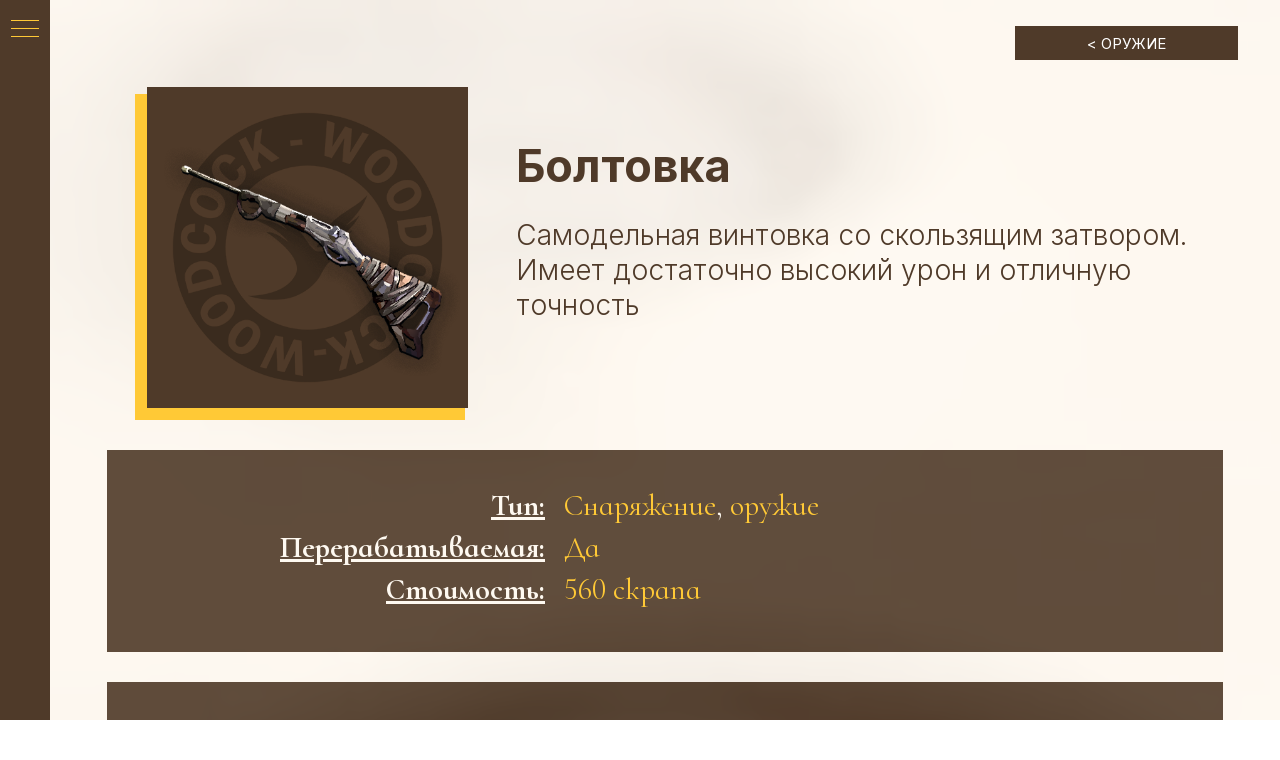

--- FILE ---
content_type: text/html; charset=UTF-8
request_url: https://woodcockgames.ru/wiki/bolt
body_size: 11544
content:
<!DOCTYPE html> <html lang="ru"> <head> <meta charset="utf-8" /> <meta http-equiv="Content-Type" content="text/html; charset=utf-8" /> <meta name="viewport" content="width=device-width, initial-scale=1.0" /> <!--metatextblock--> <title>Болтовка - Раст на раст не приходится</title> <meta name="description" content="Самодельная винтовка со скользящим затвором. Имеет достаточно высокий урон и отличную точность" /> <meta name="keywords" content="википедия, вики, раст на раст не приходится, правила, woodcockgames, болтовка" /> <meta property="og:url" content="https://woodcockgames.ru/wiki/bolt" /> <meta property="og:title" content="Болтовка - Раст на раст не приходится" /> <meta property="og:description" content="Wiki" /> <meta property="og:type" content="website" /> <meta property="og:image" content="https://static.tildacdn.com/tild3731-3830-4138-b134-396333643530/LOGO_brown.png" /> <link rel="canonical" href="https://woodcockgames.ru/wiki/bolt"> <!--/metatextblock--> <meta name="format-detection" content="telephone=no" /> <meta http-equiv="x-dns-prefetch-control" content="on"> <link rel="dns-prefetch" href="https://ws.tildacdn.com"> <link rel="dns-prefetch" href="https://static.tildacdn.com"> <link rel="shortcut icon" href="https://static.tildacdn.com/tild6234-6261-4432-b461-636163643130/favicon.ico" type="image/x-icon" /> <link rel="apple-touch-icon" href="https://static.tildacdn.com/tild6662-3834-4534-b837-353234613733/LOGO_brown.png"> <link rel="apple-touch-icon" sizes="76x76" href="https://static.tildacdn.com/tild6662-3834-4534-b837-353234613733/LOGO_brown.png"> <link rel="apple-touch-icon" sizes="152x152" href="https://static.tildacdn.com/tild6662-3834-4534-b837-353234613733/LOGO_brown.png"> <link rel="apple-touch-startup-image" href="https://static.tildacdn.com/tild6662-3834-4534-b837-353234613733/LOGO_brown.png"> <meta name="msapplication-TileColor" content="#fef9f1"> <meta name="msapplication-TileImage" content="https://static.tildacdn.com/tild6237-3331-4066-b237-383336623539/LOGO_brown.png"> <!-- Assets --> <script src="https://neo.tildacdn.com/js/tilda-fallback-1.0.min.js" async charset="utf-8"></script> <link rel="stylesheet" href="https://static.tildacdn.com/css/tilda-grid-3.0.min.css" type="text/css" media="all" onerror="this.loaderr='y';"/> <link rel="stylesheet" href="https://static.tildacdn.com/ws/project5024590/tilda-blocks-page29760004.min.css?t=1762408555" type="text/css" media="all" onerror="this.loaderr='y';" /> <link rel="preconnect" href="https://fonts.gstatic.com"> <link href="https://fonts.googleapis.com/css2?family=Inter:wght@300;400;500;600;700&subset=latin,cyrillic" rel="stylesheet"> <link rel="stylesheet" href="https://static.tildacdn.com/css/tilda-forms-1.0.min.css" type="text/css" media="all" onerror="this.loaderr='y';" /> <link rel="stylesheet" href="https://static.tildacdn.com/css/tilda-cart-1.0.min.css" type="text/css" media="all" onerror="this.loaderr='y';" /> <link rel="stylesheet" href="https://static.tildacdn.com/css/tilda-delivery-1.0.min.css" type="text/css" media="print" onload="this.media='all';" onerror="this.loaderr='y';" /> <noscript><link rel="stylesheet" href="https://static.tildacdn.com/css/tilda-delivery-1.0.min.css" type="text/css" media="all" /></noscript> <link rel="stylesheet" href="https://fonts.googleapis.com/css2?family=Cormorant+Infant:wght@300;400;500;600;700&family=Inter:wght@100;200;300;400;500;600;700;800&display=swap" type="text/css" /> <script nomodule src="https://static.tildacdn.com/js/tilda-polyfill-1.0.min.js" charset="utf-8"></script> <script type="text/javascript">function t_onReady(func) {if(document.readyState!='loading') {func();} else {document.addEventListener('DOMContentLoaded',func);}}
function t_onFuncLoad(funcName,okFunc,time) {if(typeof window[funcName]==='function') {okFunc();} else {setTimeout(function() {t_onFuncLoad(funcName,okFunc,time);},(time||100));}}function t396_initialScale(t){var e=document.getElementById("rec"+t);if(e){var i=e.querySelector(".t396__artboard");if(i){window.tn_scale_initial_window_width||(window.tn_scale_initial_window_width=document.documentElement.clientWidth);var a=window.tn_scale_initial_window_width,r=[],n,l=i.getAttribute("data-artboard-screens");if(l){l=l.split(",");for(var o=0;o<l.length;o++)r[o]=parseInt(l[o],10)}else r=[320,480,640,960,1200];for(var o=0;o<r.length;o++){var d=r[o];a>=d&&(n=d)}var _="edit"===window.allrecords.getAttribute("data-tilda-mode"),c="center"===t396_getFieldValue(i,"valign",n,r),s="grid"===t396_getFieldValue(i,"upscale",n,r),w=t396_getFieldValue(i,"height_vh",n,r),g=t396_getFieldValue(i,"height",n,r),u=!!window.opr&&!!window.opr.addons||!!window.opera||-1!==navigator.userAgent.indexOf(" OPR/");if(!_&&c&&!s&&!w&&g&&!u){var h=parseFloat((a/n).toFixed(3)),f=[i,i.querySelector(".t396__carrier"),i.querySelector(".t396__filter")],v=Math.floor(parseInt(g,10)*h)+"px",p;i.style.setProperty("--initial-scale-height",v);for(var o=0;o<f.length;o++)f[o].style.setProperty("height","var(--initial-scale-height)");t396_scaleInitial__getElementsToScale(i).forEach((function(t){t.style.zoom=h}))}}}}function t396_scaleInitial__getElementsToScale(t){return t?Array.prototype.slice.call(t.children).filter((function(t){return t&&(t.classList.contains("t396__elem")||t.classList.contains("t396__group"))})):[]}function t396_getFieldValue(t,e,i,a){var r,n=a[a.length-1];if(!(r=i===n?t.getAttribute("data-artboard-"+e):t.getAttribute("data-artboard-"+e+"-res-"+i)))for(var l=0;l<a.length;l++){var o=a[l];if(!(o<=i)&&(r=o===n?t.getAttribute("data-artboard-"+e):t.getAttribute("data-artboard-"+e+"-res-"+o)))break}return r}window.TN_SCALE_INITIAL_VER="1.0",window.tn_scale_initial_window_width=null;</script> <script src="https://static.tildacdn.com/js/jquery-1.10.2.min.js" charset="utf-8" onerror="this.loaderr='y';"></script> <script src="https://static.tildacdn.com/js/tilda-scripts-3.0.min.js" charset="utf-8" defer onerror="this.loaderr='y';"></script> <script src="https://static.tildacdn.com/ws/project5024590/tilda-blocks-page29760004.min.js?t=1762408555" charset="utf-8" async onerror="this.loaderr='y';"></script> <script src="https://static.tildacdn.com/js/tilda-lazyload-1.0.min.js" charset="utf-8" async onerror="this.loaderr='y';"></script> <script src="https://static.tildacdn.com/js/tilda-menu-1.0.min.js" charset="utf-8" async onerror="this.loaderr='y';"></script> <script src="https://static.tildacdn.com/js/tilda-zero-1.1.min.js" charset="utf-8" async onerror="this.loaderr='y';"></script> <script src="https://static.tildacdn.com/js/tilda-forms-1.0.min.js" charset="utf-8" async onerror="this.loaderr='y';"></script> <script src="https://static.tildacdn.com/js/tilda-cart-1.1.min.js" charset="utf-8" async onerror="this.loaderr='y';"></script> <script src="https://static.tildacdn.com/js/tilda-widget-positions-1.0.min.js" charset="utf-8" async onerror="this.loaderr='y';"></script> <script src="https://static.tildacdn.com/js/tilda-delivery-1.0.min.js" charset="utf-8" async onerror="this.loaderr='y';"></script> <script src="https://static.tildacdn.com/js/tilda-zero-scale-1.0.min.js" charset="utf-8" async onerror="this.loaderr='y';"></script> <script src="https://static.tildacdn.com/js/tilda-skiplink-1.0.min.js" charset="utf-8" async onerror="this.loaderr='y';"></script> <script src="https://static.tildacdn.com/js/tilda-events-1.0.min.js" charset="utf-8" async onerror="this.loaderr='y';"></script> <script src="https://use.typekit.net/CormorantI.js"></script> <script>try{Typekit.load({async:false});}catch(e){}</script> <!-- nominify begin --><meta name="mailru-domain" content="RnOQdDgQIrHzfkLE" /><!-- nominify end --><script type="text/javascript">window.dataLayer=window.dataLayer||[];</script> <script type="text/javascript">(function() {if((/bot|google|yandex|baidu|bing|msn|duckduckbot|teoma|slurp|crawler|spider|robot|crawling|facebook/i.test(navigator.userAgent))===false&&typeof(sessionStorage)!='undefined'&&sessionStorage.getItem('visited')!=='y'&&document.visibilityState){var style=document.createElement('style');style.type='text/css';style.innerHTML='@media screen and (min-width: 980px) {.t-records {opacity: 0;}.t-records_animated {-webkit-transition: opacity ease-in-out .2s;-moz-transition: opacity ease-in-out .2s;-o-transition: opacity ease-in-out .2s;transition: opacity ease-in-out .2s;}.t-records.t-records_visible {opacity: 1;}}';document.getElementsByTagName('head')[0].appendChild(style);function t_setvisRecs(){var alr=document.querySelectorAll('.t-records');Array.prototype.forEach.call(alr,function(el) {el.classList.add("t-records_animated");});setTimeout(function() {Array.prototype.forEach.call(alr,function(el) {el.classList.add("t-records_visible");});sessionStorage.setItem("visited","y");},400);}
document.addEventListener('DOMContentLoaded',t_setvisRecs);}})();</script></head> <body class="t-body" style="margin:0;"> <!--allrecords--> <div id="allrecords" class="t-records" data-hook="blocks-collection-content-node" data-tilda-project-id="5024590" data-tilda-page-id="29760004" data-tilda-page-alias="wiki/bolt" data-tilda-formskey="b3dd256e55652cf2f3d616d085024590" data-tilda-lazy="yes" data-tilda-project-lang="RU" data-tilda-root-zone="com" data-tilda-project-headcode="yes" data-tilda-project-country="RU"> <div id="rec473205082" class="r t-rec t-rec_pb_0" style="padding-bottom:0px; " data-animationappear="off" data-record-type="121" data-alias-record-type="830"> <!-- t830 --> <!-- @classes t-name t-name_xs t-descr t-descr_xs t-title t-text --> <div id="nav473205082marker"></div> <div id="nav473205082" class="t830" data-menu="yes"> <div class="t830__panel t830__panel_bg t830__panel_click t830__panel_close" style=""> <div class="t830__menu__content "> <button
type="button"
class="t830__burger t830__burger_mobile"
aria-label="Навигационное меню"
aria-expanded="false"> <span style="background-color:#ffc936"></span> <span style="background-color:#ffc936"></span> <span style="background-color:#ffc936"></span> <span style="background-color:#ffc936"></span> </button> <div class="t830__side"> <button
type="button"
class="t830__burger"
aria-label="Навигационное меню"
aria-expanded="false"
style=""> <span style="background-color:#ffc936;"></span> <span style="background-color:#ffc936;"></span> <span style="background-color:#ffc936;"></span> <span style="background-color:#ffc936;"></span> </button> </div> </div> </div> <div class="t830m__overlay"> <div class="t830m__overlay_bg" style=" "></div> </div> <div class="t830m t830m_bg t830m_close"> <div class="t830m__container"> <button type="button" class="t830m__close-button t830m__close t830m__close_bg t830m_opened" aria-label="Закрыть меню"> <div class="t830m__close_icon t830m__close_icon_none"> <span style="background-color:#ffc936"></span> <span style="background-color:#ffc936"></span> <span style="background-color:#ffc936"></span> <span style="background-color:#ffc936"></span> </div> </button> <div class="t830m__top t830m__top_addwrap t830m__top_padd-text"> <div class="t830m__wrap"> <div class="t830__logo__container "> <div class="t830__logo__content"> <a class="t830__logo" href="https://woodcockgames.ru/"> <img class="t830__logo__img"
src="https://static.tildacdn.com/tild6561-6334-4665-b364-363834343762/__.png"
imgfield="img"
alt=""> </a> </div> </div> <div class="t830m__menu"> <div class="t830__wrapper t-site-search-input" data-sidemenu-search="yes"> <div class="t830__blockinput "> <input type="text" class="t830__input t-input t830__input-bottom" placeholder="Переработчик" data-search-target="p" style="color:#ffc936; border-color:#fef9f1;"> <svg role="presentation" class="t830__search-icon" xmlns="http://www.w3.org/2000/svg" viewBox="0 0 88 88"> <path fill="#b6b6b6" d="M85 31.1c-.5-8.7-4.4-16.6-10.9-22.3C67.6 3 59.3 0 50.6.6c-8.7.5-16.7 4.4-22.5 11-11.2 12.7-10.7 31.7.6 43.9l-5.3 6.1-2.5-2.2-17.8 20 9 8.1 17.8-20.2-2.1-1.8 5.3-6.1c5.8 4.2 12.6 6.3 19.3 6.3 9 0 18-3.7 24.4-10.9 5.9-6.6 8.8-15 8.2-23.7zM72.4 50.8c-9.7 10.9-26.5 11.9-37.6 2.3-10.9-9.8-11.9-26.6-2.3-37.6 4.7-5.4 11.3-8.5 18.4-8.9h1.6c6.5 0 12.7 2.4 17.6 6.8 5.3 4.7 8.5 11.1 8.9 18.2.5 7-1.9 13.8-6.6 19.2z"/> </svg> </div> </div> <div class="t830m__list"> <div class="t830m__list-item"> <div class="t830m__list-title t830m__menu-item"> <a
class="t830m__list-title-link t-menu__link-item t-descr"
href="https://woodcockgames.ru/wiki" data-menu-item-number="1">
Главная
</a> </div> </div> <div class="t830m__list-item"> <div class="t830m__list-title t830m__menu-item"> <a
class="t830m__list-title-link t-menu__link-item t-descr"
href="https://woodcockgames.ru/wiki/rules" data-menu-item-number="2">
Общие правила
</a> </div> </div> <div class="t830m__list-item"> <div class="t830m__list-title t830m__menu-item"> <a
class="t830m__list-title-link t-menu__link-item t-descr"
href="https://woodcockgames.ru/wiki/mechanics" data-menu-item-number="3">
Игровые механики
</a> </div> </div> <div class="t830m__list-item"> <div class="t830m__list-title t830m__menu-item"> <a
class="t830m__list-title-link t-menu__link-item t-descr"
href="https://woodcockgames.ru/wiki/characters" data-menu-item-number="4">
Персонажи
</a> </div> </div> <div class="t830m__list-item"> <div class="t830m__list-title t830m__list-title_toggle"> <div
class="t830m__list-title-text t-descr t830m__list-title-text_color">
Снаряжение
</div> </div> <div class="t830m__submenu "> <div class="t830m__submenu-item"> <a class="t-menusub__link-item t-descr"
href="https://woodcockgames.ru/wiki/weapons" data-menu-item-number="1">
Оружие
</a> </div> <div class="t830m__submenu-item"> <a class="t-menusub__link-item t-descr"
href="https://woodcockgames.ru/wiki/armor" data-menu-item-number="2">
Броня
</a> </div> <div class="t830m__submenu-item"> <a class="t-menusub__link-item t-descr"
href="https://woodcockgames.ru/wiki/meds" data-menu-item-number="3">
Медикаменты
</a> </div> <div class="t830m__submenu-item"> <a class="t-menusub__link-item t-descr"
href="https://woodcockgames.ru/wiki/special_cards" data-menu-item-number="4">
Особые карты
</a> </div> </div> </div> <div class="t830m__list-item"> <div class="t830m__list-title t830m__list-title_toggle"> <div
class="t830m__list-title-text t-descr t830m__list-title-text_color">
События
</div> </div> <div class="t830m__submenu "> <div class="t830m__submenu-item"> <a class="t-menusub__link-item t-descr"
href="https://woodcockgames.ru/wiki/locations" data-menu-item-number="1">
Локации
</a> </div> <div class="t830m__submenu-item"> <a class="t-menusub__link-item t-descr"
href="https://woodcockgames.ru/wiki/enemies" data-menu-item-number="2">
Враги
</a> </div> <div class="t830m__submenu-item"> <a class="t-menusub__link-item t-descr"
href="https://woodcockgames.ru/wiki/events" data-menu-item-number="3">
Ивенты
</a> </div> </div> </div> <div class="t830m__list-item"> <div class="t830m__list-title t830m__menu-item"> <a
class="t830m__list-title-link t-menu__link-item t-descr"
href="https://woodcockgames.ru/wiki/clanmode" data-menu-item-number="7">
Клановый режим
</a> </div> </div> <div class="t830m__list-item"> <div class="t830m__list-title t830m__menu-item"> <a
class="t830m__list-title-link t-menu__link-item t-descr"
href="https://woodcockgames.ru/wiki/airraids" data-menu-item-number="8">
Угроза с воздуха
</a> </div> </div> </div> </div> </div> </div> </div> </div> </div> <style>#rec473205082 .t830m{background-color:#4f3a29;}#rec473205082 .t830m__close{background-color:#4f3a29;}#rec473205082 .t830__panel{background-color:#4f3a29;}@media screen and (max-width:1200px){#rec473205082 .t830m.t830m_bg{background-color:#4f3a29;}#rec473205082 .t830m__close.t830m__close_bg{background-color:#4f3a29;}#rec473205082 .t830__panel.t830__panel_bg{background-color:#4f3a29;}}</style> <style>#rec473205082 input::-webkit-input-placeholder {color:#ffc936;opacity:0.5;}#rec473205082 input::-moz-placeholder{color:#ffc936;opacity:0.5;}#rec473205082 input:-moz-placeholder {color:#ffc936;opacity:0.5;}#rec473205082 input:-ms-input-placeholder{color:#ffc936;opacity:0.5;}</style> <script>t_onReady(function() {var tildaSearchJS='https://static.tildacdn.com/js/tilda-search-';var s=document.createElement('script');s.src=tildaSearchJS + '1.2.min.js';s.async=true;s.onerror=function() {console.log('Error load Tilda Search in ME901');};if(document.querySelectorAll("script[src^='" + tildaSearchJS + "']").length===0&&document.querySelectorAll("script[src^='" + tildaSearchJS + "']").length===0) {document.head.appendChild(s);}});</script> <script>window.zero_window_width_hook='allrecords';t_onReady(function() {t_onFuncLoad('t830_init',function() {t830_init('473205082');});});</script> <style>#rec473205082 .t-menu__link-item{-webkit-transition:color 0.3s ease-in-out,opacity 0.3s ease-in-out;transition:color 0.3s ease-in-out,opacity 0.3s ease-in-out;}#rec473205082 .t-menu__link-item:not(.t-active):not(.tooltipstered):hover{color:#fef9f1 !important;opacity:0.6 !important;}#rec473205082 .t-menu__link-item:not(.t-active):not(.tooltipstered):focus-visible{color:#fef9f1 !important;opacity:0.6 !important;}@supports (overflow:-webkit-marquee) and (justify-content:inherit){#rec473205082 .t-menu__link-item,#rec473205082 .t-menu__link-item.t-active{opacity:1 !important;}}</style> <style>#rec473205082 .t-menusub__link-item{-webkit-transition:color 0.3s ease-in-out,opacity 0.3s ease-in-out;transition:color 0.3s ease-in-out,opacity 0.3s ease-in-out;}#rec473205082 .t-menusub__link-item:not(.t-active):not(.tooltipstered):hover{opacity:0.6 !important;}@supports (overflow:-webkit-marquee) and (justify-content:inherit){#rec473205082 .t-menusub__link-item,#rec473205082 .t-menusub__link-item.t-active{opacity:1 !important;}}</style> <style> #rec473205082 .t830__panel-text{font-weight:400;}#rec473205082 .t830__logo__text{color:#ffc936;font-weight:400;}@media screen and (min-width:480px){#rec473205082 .t830__logo__text{font-size:30px;}}#rec473205082 .t830m__list-title-text{font-size:22px;color:#ffc936;}#rec473205082 a.t830m__list-title-link{font-size:22px;color:#ffc936;}#rec473205082 a.t-menusub__link-item{font-size:18px;color:#fef9f1;font-weight:400;}</style> <style> #rec473205082 .t830__logo{font-size:30px;color:#ffc936;font-weight:400;}</style> </div> <div id="rec481426654" class="r t-rec t-rec_pt_0" style="padding-top:0px; " data-animationappear="off" data-record-type="396"> <!-- T396 --> <style>#rec481426654 .t396__artboard {height:1px;background-color:#fef9f1;overflow:visible;}#rec481426654 .t396__filter {height:1px;}#rec481426654 .t396__carrier{height:1px;background-position:center center;background-attachment:scroll;background-size:cover;background-repeat:no-repeat;}@media screen and (max-width:1199px) {#rec481426654 .t396__artboard,#rec481426654 .t396__filter,#rec481426654 .t396__carrier {height:1px;}#rec481426654 .t396__filter {}#rec481426654 .t396__carrier {background-attachment:scroll;}}@media screen and (max-width:959px) {#rec481426654 .t396__artboard,#rec481426654 .t396__filter,#rec481426654 .t396__carrier {height:1px;}#rec481426654 .t396__filter {}#rec481426654 .t396__carrier {background-attachment:scroll;}}@media screen and (max-width:639px) {#rec481426654 .t396__artboard,#rec481426654 .t396__filter,#rec481426654 .t396__carrier {height:1px;}#rec481426654 .t396__filter {}#rec481426654 .t396__carrier {background-attachment:scroll;}}@media screen and (max-width:479px) {#rec481426654 .t396__artboard,#rec481426654 .t396__filter,#rec481426654 .t396__carrier {height:1px;}#rec481426654 .t396__filter {}#rec481426654 .t396__carrier {background-attachment:scroll;}}#rec481426654 .tn-elem[data-elem-id="1643667424840"]{z-index:6;top:0px;left:0px;width:100%;height:15500px;}#rec481426654 .tn-elem[data-elem-id="1643667424840"] .tn-atom{opacity:0.1;background-position:center center;background-size:cover;background-repeat:no-repeat;border-color:transparent ;border-style:solid ;transition:background-color var(--t396-speedhover,0s) ease-in-out,color var(--t396-speedhover,0s) ease-in-out,border-color var(--t396-speedhover,0s) ease-in-out,box-shadow var(--t396-shadowshoverspeed,0.2s) ease-in-out;}@media screen and (max-width:1199px) {#rec481426654 .tn-elem[data-elem-id="1643667424840"] {top:0px;left:0px;width:100%;height:13000px;}}@media screen and (max-width:959px) {#rec481426654 .tn-elem[data-elem-id="1643667424840"] {top:0px;left:0px;width:100%;height:16000px;}}@media screen and (max-width:639px) {#rec481426654 .tn-elem[data-elem-id="1643667424840"] {top:0px;left:0px;width:100%;height:8000px;}}@media screen and (max-width:479px) {#rec481426654 .tn-elem[data-elem-id="1643667424840"] {top:0px;left:0px;width:100%;height:11000px;}}</style> <div class='t396'> <div class="t396__artboard" data-artboard-recid="481426654" data-artboard-screens="320,480,640,960,1200" data-artboard-height="1" data-artboard-valign="center" data-artboard-upscale="grid" data-artboard-ovrflw="visible" data-artboard-height-res-320="1" data-artboard-upscale-res-320="window" data-artboard-height-res-480="1" data-artboard-upscale-res-480="window" data-artboard-height-res-640="1" data-artboard-upscale-res-640="window" data-artboard-height-res-960="1" data-artboard-upscale-res-960="window"> <div class="t396__carrier" data-artboard-recid="481426654"></div> <div class="t396__filter" data-artboard-recid="481426654"></div> <div class='t396__elem tn-elem tn-elem__4814266541643667424840' data-elem-id='1643667424840' data-elem-type='shape' data-field-top-value="0" data-field-left-value="0" data-field-height-value="15500" data-field-width-value="100" data-field-axisy-value="top" data-field-axisx-value="left" data-field-container-value="window" data-field-topunits-value="px" data-field-leftunits-value="px" data-field-heightunits-value="px" data-field-widthunits-value="%" data-field-top-res-320-value="0" data-field-left-res-320-value="0" data-field-height-res-320-value="11000" data-field-width-res-320-value="100" data-field-top-res-480-value="0" data-field-left-res-480-value="0" data-field-height-res-480-value="8000" data-field-width-res-480-value="100" data-field-top-res-640-value="0" data-field-left-res-640-value="0" data-field-height-res-640-value="16000" data-field-width-res-640-value="100" data-field-top-res-960-value="0" data-field-left-res-960-value="0" data-field-height-res-960-value="13000" data-field-width-res-960-value="100"> <div class='tn-atom t-bgimg' data-original="https://static.tildacdn.com/tild3038-3532-4436-a166-386338373533/1wtUzUcJ3JLQ.jpg"
aria-label='' role="img"> </div> </div> </div> </div> <script>t_onFuncLoad('t396_initialScale',function() {t396_initialScale('481426654');});t_onReady(function() {t_onFuncLoad('t396_init',function() {t396_init('481426654');});});</script> <!-- /T396 --> </div> <div id="rec481426655" class="r t-rec t-rec_pt_0" style="padding-top:0px; " data-animationappear="off" data-record-type="396"> <!-- T396 --> <style>#rec481426655 .t396__artboard {height:434px;background-color:#fef9f1;overflow:visible;}#rec481426655 .t396__filter {height:434px;}#rec481426655 .t396__carrier{height:434px;background-position:center center;background-attachment:scroll;background-size:cover;background-repeat:no-repeat;}@media screen and (max-width:1199px) {#rec481426655 .t396__artboard,#rec481426655 .t396__filter,#rec481426655 .t396__carrier {height:280px;}#rec481426655 .t396__filter {}#rec481426655 .t396__carrier {background-attachment:scroll;}}@media screen and (max-width:959px) {#rec481426655 .t396__artboard,#rec481426655 .t396__filter,#rec481426655 .t396__carrier {height:240px;}#rec481426655 .t396__filter {}#rec481426655 .t396__carrier {background-attachment:scroll;}}@media screen and (max-width:639px) {#rec481426655 .t396__artboard,#rec481426655 .t396__filter,#rec481426655 .t396__carrier {height:160px;}#rec481426655 .t396__filter {}#rec481426655 .t396__carrier {background-attachment:scroll;}}@media screen and (max-width:479px) {#rec481426655 .t396__artboard,#rec481426655 .t396__filter,#rec481426655 .t396__carrier {height:270px;}#rec481426655 .t396__filter {}#rec481426655 .t396__carrier {background-attachment:scroll;}}#rec481426655 .tn-elem[data-elem-id="1642288570712"]{color:#4f3a29;z-index:19;top:217px;left:calc(50% - 600px + 451px);width:678px;height:auto;}#rec481426655 .tn-elem[data-elem-id="1642288570712"] .tn-atom{color:#4f3a29;font-size:28px;font-family:'Inter',Arial,sans-serif;line-height:1.25;font-weight:300;background-position:center center;border-color:transparent ;border-style:solid ;transition:background-color var(--t396-speedhover,0s) ease-in-out,color var(--t396-speedhover,0s) ease-in-out,border-color var(--t396-speedhover,0s) ease-in-out,box-shadow var(--t396-shadowshoverspeed,0.2s) ease-in-out;}@media screen and (max-width:1199px) {#rec481426655 .tn-elem[data-elem-id="1642288570712"] {top:125px;left:calc(50% - 480px + 310px);width:575px;height:auto;}#rec481426655 .tn-elem[data-elem-id="1642288570712"] .tn-atom{font-size:24px;background-size:cover;}}@media screen and (max-width:959px) {#rec481426655 .tn-elem[data-elem-id="1642288570712"] {top:110px;left:calc(50% - 320px + 250px);width:341px;height:auto;}#rec481426655 .tn-elem[data-elem-id="1642288570712"] .tn-atom{font-size:16px;background-size:cover;}}@media screen and (max-width:639px) {#rec481426655 .tn-elem[data-elem-id="1642288570712"] {top:65px;left:calc(50% - 240px + 170px);width:273px;height:auto;}#rec481426655 .tn-elem[data-elem-id="1642288570712"] .tn-atom{font-size:13px;background-size:cover;}}@media screen and (max-width:479px) {#rec481426655 .tn-elem[data-elem-id="1642288570712"] {top:125px;left:calc(50% - 160px + 26px);width:270px;height:auto;}#rec481426655 .tn-elem[data-elem-id="1642288570712"] .tn-atom{font-size:13px;line-height:1.8;background-size:cover;}}#rec481426655 .tn-elem[data-elem-id="1641771410611"]{z-index:20;top:93px;left:calc(50% - 600px + 70px);width:330px;height:326px;}#rec481426655 .tn-elem[data-elem-id="1641771410611"] .tn-atom{background-color:#ffc936;background-position:center center;border-color:transparent ;border-style:solid ;transition:background-color var(--t396-speedhover,0s) ease-in-out,color var(--t396-speedhover,0s) ease-in-out,border-color var(--t396-speedhover,0s) ease-in-out,box-shadow var(--t396-shadowshoverspeed,0.2s) ease-in-out;}@media screen and (max-width:1199px) {#rec481426655 .tn-elem[data-elem-id="1641771410611"] {top:35px;left:calc(50% - 480px + 61px);width:205px;height:203px;}}@media screen and (max-width:959px) {#rec481426655 .tn-elem[data-elem-id="1641771410611"] {top:47px;left:calc(50% - 320px + 59px);width:159px;height:157px;}}@media screen and (max-width:639px) {#rec481426655 .tn-elem[data-elem-id="1641771410611"] {top:27px;left:calc(50% - 240px + 47px);width:103px;height:102px;}}@media screen and (max-width:479px) {#rec481426655 .tn-elem[data-elem-id="1641771410611"] {top:21px;left:calc(50% - 160px + 29px);width:82px;height:81px;}}#rec481426655 .tn-elem[data-elem-id="1641771347311"]{z-index:21;top:86px;left:calc(50% - 600px + 82px);width:321px;height:321px;}#rec481426655 .tn-elem[data-elem-id="1641771347311"] .tn-atom{background-color:#4f3a29;background-position:center center;background-size:cover;background-repeat:no-repeat;border-color:transparent ;border-style:solid ;transition:background-color var(--t396-speedhover,0s) ease-in-out,color var(--t396-speedhover,0s) ease-in-out,border-color var(--t396-speedhover,0s) ease-in-out,box-shadow var(--t396-shadowshoverspeed,0.2s) ease-in-out;}@media screen and (max-width:1199px) {#rec481426655 .tn-elem[data-elem-id="1641771347311"] {top:31px;left:calc(50% - 480px + 69px);width:199px;height:199px;}}@media screen and (max-width:959px) {#rec481426655 .tn-elem[data-elem-id="1641771347311"] {top:44px;left:calc(50% - 320px + 65px);width:154px;height:154px;}}@media screen and (max-width:639px) {#rec481426655 .tn-elem[data-elem-id="1641771347311"] {top:25px;left:calc(50% - 240px + 51px);width:100px;height:100px;}}@media screen and (max-width:479px) {#rec481426655 .tn-elem[data-elem-id="1641771347311"] {top:20px;left:calc(50% - 160px + 33px);width:80px;height:80px;}}#rec481426655 .tn-elem[data-elem-id="1658857908882"]{color:#4f3a29;z-index:22;top:137px;left:calc(50% - 600px + 451px);width:678px;height:auto;}#rec481426655 .tn-elem[data-elem-id="1658857908882"] .tn-atom{color:#4f3a29;font-size:45px;font-family:'Inter',Arial,sans-serif;line-height:1.25;font-weight:300;background-position:center center;border-color:transparent ;border-style:solid ;transition:background-color var(--t396-speedhover,0s) ease-in-out,color var(--t396-speedhover,0s) ease-in-out,border-color var(--t396-speedhover,0s) ease-in-out,box-shadow var(--t396-shadowshoverspeed,0.2s) ease-in-out;}@media screen and (max-width:1199px) {#rec481426655 .tn-elem[data-elem-id="1658857908882"] {top:55px;left:calc(50% - 480px + 310px);width:575px;height:auto;}#rec481426655 .tn-elem[data-elem-id="1658857908882"] .tn-atom{font-size:40px;background-size:cover;}}@media screen and (max-width:959px) {#rec481426655 .tn-elem[data-elem-id="1658857908882"] {top:60px;left:calc(50% - 320px + 250px);width:341px;height:auto;}#rec481426655 .tn-elem[data-elem-id="1658857908882"] .tn-atom{font-size:27px;background-size:cover;}}@media screen and (max-width:639px) {#rec481426655 .tn-elem[data-elem-id="1658857908882"] {top:30px;left:calc(50% - 240px + 170px);width:273px;height:auto;}#rec481426655 .tn-elem[data-elem-id="1658857908882"] .tn-atom{font-size:23px;background-size:cover;}}@media screen and (max-width:479px) {#rec481426655 .tn-elem[data-elem-id="1658857908882"] {top:35px;left:calc(50% - 160px + 125px);width:160px;height:auto;}#rec481426655 .tn-elem[data-elem-id="1658857908882"] .tn-atom{font-size:20px;background-size:cover;}}#rec481426655 .tn-elem[data-elem-id="1660495300432"]{color:#ffffff;text-align:center;z-index:23;top:25px;left:calc(50% - 600px + 950px);width:223px;height:34px;}#rec481426655 .tn-elem[data-elem-id="1660495300432"] .tn-atom{color:#ffffff;font-size:15px;font-family:'Inter',Arial,sans-serif;line-height:1;font-weight:400;text-transform:uppercase;border-radius:0px;background-color:#4f3a29;background-position:center center;border-color:transparent ;border-style:solid ;--t396-speedhover:0.2s;transition:background-color var(--t396-speedhover,0s) ease-in-out,color var(--t396-speedhover,0s) ease-in-out,border-color var(--t396-speedhover,0s) ease-in-out,box-shadow var(--t396-shadowshoverspeed,0.2s) ease-in-out;}#rec481426655 .tn-elem[data-elem-id="1660495300432"] .tn-atom {-webkit-box-pack:center;-ms-flex-pack:center;justify-content:center;}@media (hover),(min-width:0\0) {#rec481426655 .tn-elem[data-elem-id="1660495300432"] .tn-atom:hover {}#rec481426655 .tn-elem[data-elem-id="1660495300432"] .tn-atom:hover {color:#ffc936;}}@media screen and (max-width:1199px) {#rec481426655 .tn-elem[data-elem-id="1660495300432"] {top:21px;left:calc(50% - 480px + 764px);width:171px;height:26px;}#rec481426655 .tn-elem[data-elem-id="1660495300432"] .tn-atom{font-size:13px;background-size:cover;}}@media screen and (max-width:959px) {#rec481426655 .tn-elem[data-elem-id="1660495300432"] {top:20px;left:calc(50% - 320px + 452px);width:171px;height:26px;}#rec481426655 .tn-elem[data-elem-id="1660495300432"] .tn-atom{font-size:11px;background-size:cover;}}@media screen and (max-width:639px) {#rec481426655 .tn-elem[data-elem-id="1660495300432"] {top:9px;left:calc(50% - 240px + 322px);width:143px;height:21px;}#rec481426655 .tn-elem[data-elem-id="1660495300432"] .tn-atom{font-size:10px;background-size:cover;}}@media screen and (max-width:479px) {#rec481426655 .tn-elem[data-elem-id="1660495300432"] {top:68px;left:calc(50% - 160px + 125px);}}</style> <div class='t396'> <div class="t396__artboard" data-artboard-recid="481426655" data-artboard-screens="320,480,640,960,1200" data-artboard-height="434" data-artboard-valign="center" data-artboard-upscale="grid" data-artboard-ovrflw="visible" data-artboard-height-res-320="270" data-artboard-upscale-res-320="window" data-artboard-height-res-480="160" data-artboard-upscale-res-480="window" data-artboard-height-res-640="240" data-artboard-upscale-res-640="window" data-artboard-height-res-960="280" data-artboard-upscale-res-960="window"> <div class="t396__carrier" data-artboard-recid="481426655"></div> <div class="t396__filter" data-artboard-recid="481426655"></div> <div class='t396__elem tn-elem tn-elem__4814266551642288570712' data-elem-id='1642288570712' data-elem-type='text' data-field-top-value="217" data-field-left-value="451" data-field-width-value="678" data-field-axisy-value="top" data-field-axisx-value="left" data-field-container-value="grid" data-field-topunits-value="px" data-field-leftunits-value="px" data-field-heightunits-value="" data-field-widthunits-value="px" data-field-fontsize-value="28" data-field-top-res-320-value="125" data-field-left-res-320-value="26" data-field-width-res-320-value="270" data-field-fontsize-res-320-value="13" data-field-top-res-480-value="65" data-field-left-res-480-value="170" data-field-width-res-480-value="273" data-field-fontsize-res-480-value="13" data-field-top-res-640-value="110" data-field-left-res-640-value="250" data-field-width-res-640-value="341" data-field-fontsize-res-640-value="16" data-field-top-res-960-value="125" data-field-left-res-960-value="310" data-field-width-res-960-value="575" data-field-fontsize-res-960-value="24"> <div class='tn-atom'field='tn_text_1642288570712'>Самодельная винтовка со скользящим затвором. Имеет достаточно высокий урон и отличную точность</div> </div> <div class='t396__elem tn-elem tn-elem__4814266551641771410611' data-elem-id='1641771410611' data-elem-type='shape' data-field-top-value="93" data-field-left-value="70" data-field-height-value="326" data-field-width-value="330" data-field-axisy-value="top" data-field-axisx-value="left" data-field-container-value="grid" data-field-topunits-value="px" data-field-leftunits-value="px" data-field-heightunits-value="px" data-field-widthunits-value="px" data-field-top-res-320-value="21" data-field-left-res-320-value="29" data-field-height-res-320-value="81" data-field-width-res-320-value="82" data-field-top-res-480-value="27" data-field-left-res-480-value="47" data-field-height-res-480-value="102" data-field-width-res-480-value="103" data-field-top-res-640-value="47" data-field-left-res-640-value="59" data-field-height-res-640-value="157" data-field-width-res-640-value="159" data-field-top-res-960-value="35" data-field-left-res-960-value="61" data-field-height-res-960-value="203" data-field-width-res-960-value="205"> <div class='tn-atom'> </div> </div> <div class='t396__elem tn-elem tn-elem__4814266551641771347311' data-elem-id='1641771347311' data-elem-type='shape' data-field-top-value="86" data-field-left-value="82" data-field-height-value="321" data-field-width-value="321" data-field-axisy-value="top" data-field-axisx-value="left" data-field-container-value="grid" data-field-topunits-value="px" data-field-leftunits-value="px" data-field-heightunits-value="px" data-field-widthunits-value="px" data-field-top-res-320-value="20" data-field-left-res-320-value="33" data-field-height-res-320-value="80" data-field-width-res-320-value="80" data-field-top-res-480-value="25" data-field-left-res-480-value="51" data-field-height-res-480-value="100" data-field-width-res-480-value="100" data-field-top-res-640-value="44" data-field-left-res-640-value="65" data-field-height-res-640-value="154" data-field-width-res-640-value="154" data-field-top-res-960-value="31" data-field-left-res-960-value="69" data-field-height-res-960-value="199" data-field-width-res-960-value="199"> <div class='tn-atom t-bgimg' data-original="https://static.tildacdn.com/tild6538-3962-4763-b538-383132663638/photo.png"
aria-label='' role="img"> </div> </div> <div class='t396__elem tn-elem tn-elem__4814266551658857908882' data-elem-id='1658857908882' data-elem-type='text' data-field-top-value="137" data-field-left-value="451" data-field-width-value="678" data-field-axisy-value="top" data-field-axisx-value="left" data-field-container-value="grid" data-field-topunits-value="px" data-field-leftunits-value="px" data-field-heightunits-value="" data-field-widthunits-value="px" data-field-fontsize-value="45" data-field-top-res-320-value="35" data-field-left-res-320-value="125" data-field-width-res-320-value="160" data-field-fontsize-res-320-value="20" data-field-top-res-480-value="30" data-field-left-res-480-value="170" data-field-width-res-480-value="273" data-field-fontsize-res-480-value="23" data-field-top-res-640-value="60" data-field-left-res-640-value="250" data-field-width-res-640-value="341" data-field-fontsize-res-640-value="27" data-field-top-res-960-value="55" data-field-left-res-960-value="310" data-field-width-res-960-value="575" data-field-fontsize-res-960-value="40"> <div class='tn-atom'field='tn_text_1658857908882'><strong>Болтовка</strong></div> </div> <div class='t396__elem tn-elem tn-elem__4814266551660495300432' data-elem-id='1660495300432' data-elem-type='button' data-field-top-value="25" data-field-left-value="950" data-field-height-value="34" data-field-width-value="223" data-field-axisy-value="top" data-field-axisx-value="left" data-field-container-value="grid" data-field-topunits-value="px" data-field-leftunits-value="px" data-field-heightunits-value="" data-field-widthunits-value="" data-field-fontsize-value="15" data-field-top-res-320-value="68" data-field-left-res-320-value="125" data-field-top-res-480-value="9" data-field-left-res-480-value="322" data-field-height-res-480-value="21" data-field-width-res-480-value="143" data-field-fontsize-res-480-value="10" data-field-top-res-640-value="20" data-field-left-res-640-value="452" data-field-height-res-640-value="26" data-field-width-res-640-value="171" data-field-fontsize-res-640-value="11" data-field-top-res-960-value="21" data-field-left-res-960-value="764" data-field-height-res-960-value="26" data-field-width-res-960-value="171" data-field-fontsize-res-960-value="13"> <a class='tn-atom' href="https://woodcockgames.ru/wiki/weapons"> <div class='tn-atom__button-content'> <span>< Оружие</span> </div> </a> </div> </div> </div> <script>t_onFuncLoad('t396_initialScale',function() {t396_initialScale('481426655');});t_onReady(function() {t_onFuncLoad('t396_init',function() {t396_init('481426655');});});</script> <!-- /T396 --> </div> <div id="rec481426656" class="r t-rec t-rec_pt_0" style="padding-top:0px; " data-animationappear="off" data-record-type="396"> <!-- T396 --> <style>#rec481426656 .t396__artboard {height:232px;background-color:#fef9f1;overflow:visible;}#rec481426656 .t396__filter {height:232px;}#rec481426656 .t396__carrier{height:232px;background-position:center center;background-attachment:scroll;background-size:cover;background-repeat:no-repeat;}@media screen and (max-width:1199px) {#rec481426656 .t396__artboard,#rec481426656 .t396__filter,#rec481426656 .t396__carrier {height:177px;}#rec481426656 .t396__filter {}#rec481426656 .t396__carrier {background-attachment:scroll;}}@media screen and (max-width:959px) {#rec481426656 .t396__artboard,#rec481426656 .t396__filter,#rec481426656 .t396__carrier {height:142px;}#rec481426656 .t396__filter {}#rec481426656 .t396__carrier {background-attachment:scroll;}}@media screen and (max-width:639px) {#rec481426656 .t396__artboard,#rec481426656 .t396__filter,#rec481426656 .t396__carrier {height:96px;}#rec481426656 .t396__filter {}#rec481426656 .t396__carrier {background-attachment:scroll;}}@media screen and (max-width:479px) {#rec481426656 .t396__artboard,#rec481426656 .t396__filter,#rec481426656 .t396__carrier {height:108px;}#rec481426656 .t396__filter {}#rec481426656 .t396__carrier {background-attachment:scroll;}}#rec481426656 .tn-elem[data-elem-id="1643667998384"]{z-index:1;top:15px;left:calc(50% - 600px + 42px);width:1116px;height:202px;}#rec481426656 .tn-elem[data-elem-id="1643667998384"] .tn-atom{background-color:#4f3a29;background-position:center center;border-color:transparent ;border-style:solid ;transition:background-color var(--t396-speedhover,0s) ease-in-out,color var(--t396-speedhover,0s) ease-in-out,border-color var(--t396-speedhover,0s) ease-in-out,box-shadow var(--t396-shadowshoverspeed,0.2s) ease-in-out;}@media screen and (max-width:1199px) {#rec481426656 .tn-elem[data-elem-id="1643667998384"] {top:11px;left:calc(50% - 480px + 21px);width:918px;height:156px;}}@media screen and (max-width:959px) {#rec481426656 .tn-elem[data-elem-id="1643667998384"] {top:10px;left:calc(50% - 320px + 28px);width:584px;height:122px;}}@media screen and (max-width:639px) {#rec481426656 .tn-elem[data-elem-id="1643667998384"] {top:5px;left:calc(50% - 240px + 19px);width:437px;height:86px;}}@media screen and (max-width:479px) {#rec481426656 .tn-elem[data-elem-id="1643667998384"] {top:0px;left:calc(50% - 160px + 0px);width:320px;height:108px;}}#rec481426656 .tn-elem[data-elem-id="1642289577889"]{z-index:3;top:15px;left:calc(50% - 600px + 42px);width:1116px;height:202px;}#rec481426656 .tn-elem[data-elem-id="1642289577889"] .tn-atom{opacity:0.75;background-color:#4f3a29;background-position:center center;border-color:transparent ;border-style:solid ;transition:background-color var(--t396-speedhover,0s) ease-in-out,color var(--t396-speedhover,0s) ease-in-out,border-color var(--t396-speedhover,0s) ease-in-out,box-shadow var(--t396-shadowshoverspeed,0.2s) ease-in-out;}@media screen and (max-width:1199px) {#rec481426656 .tn-elem[data-elem-id="1642289577889"] {top:10px;left:calc(50% - 480px + 21px);width:918px;height:156px;}}@media screen and (max-width:959px) {#rec481426656 .tn-elem[data-elem-id="1642289577889"] {top:10px;left:calc(50% - 320px + 28px);width:584px;height:122px;}}@media screen and (max-width:639px) {#rec481426656 .tn-elem[data-elem-id="1642289577889"] {top:5px;left:calc(50% - 240px + 20px);width:437px;height:86px;}}@media screen and (max-width:479px) {#rec481426656 .tn-elem[data-elem-id="1642289577889"] {top:0px;left:calc(50% - 160px + 0px);width:320px;height:108px;}}#rec481426656 .tn-elem[data-elem-id="1660735262835"]{color:#fef9f1;text-align:right;z-index:6;top:50px;left:calc(50% - 600px + 192px);width:288px;height:auto;}#rec481426656 .tn-elem[data-elem-id="1660735262835"] .tn-atom{color:#fef9f1;font-size:30px;font-family:'Cormorant Infant',Arial,sans-serif;line-height:1.4;font-weight:400;background-position:center center;border-color:transparent ;border-style:solid ;transition:background-color var(--t396-speedhover,0s) ease-in-out,color var(--t396-speedhover,0s) ease-in-out,border-color var(--t396-speedhover,0s) ease-in-out,box-shadow var(--t396-shadowshoverspeed,0.2s) ease-in-out;}@media screen and (max-width:1199px) {#rec481426656 .tn-elem[data-elem-id="1660735262835"] {top:34px;left:calc(50% - 480px + 146px);width:251px;height:auto;}#rec481426656 .tn-elem[data-elem-id="1660735262835"] .tn-atom{font-size:25px;background-size:cover;}}@media screen and (max-width:959px) {#rec481426656 .tn-elem[data-elem-id="1660735262835"] {top:30px;left:calc(50% - 320px + 65px);width:183px;height:auto;}#rec481426656 .tn-elem[data-elem-id="1660735262835"] .tn-atom{font-size:19px;background-size:cover;-webkit-transform:rotate(0deg);-moz-transform:rotate(0deg);transform:rotate(0deg);}}@media screen and (max-width:639px) {#rec481426656 .tn-elem[data-elem-id="1660735262835"] {top:20px;left:calc(50% - 240px + 64px);width:126px;height:auto;}#rec481426656 .tn-elem[data-elem-id="1660735262835"] .tn-atom{font-size:13px;background-size:cover;}}@media screen and (max-width:479px) {#rec481426656 .tn-elem[data-elem-id="1660735262835"] {top:24px;left:calc(50% - 160px + 5px);width:123px;height:auto;}#rec481426656 .tn-elem[data-elem-id="1660735262835"] .tn-atom{font-size:13px;background-size:cover;}}#rec481426656 .tn-elem[data-elem-id="1660735270590"]{color:#fef9f1;z-index:7;top:50px;left:calc(50% + 600px - 509px + -192px);width:509px;height:auto;}#rec481426656 .tn-elem[data-elem-id="1660735270590"] .tn-atom{color:#fef9f1;font-size:30px;font-family:'Cormorant Infant',Arial,sans-serif;line-height:1.4;font-weight:400;background-position:center center;border-color:transparent ;border-style:solid ;transition:background-color var(--t396-speedhover,0s) ease-in-out,color var(--t396-speedhover,0s) ease-in-out,border-color var(--t396-speedhover,0s) ease-in-out,box-shadow var(--t396-shadowshoverspeed,0.2s) ease-in-out;}@media screen and (max-width:1199px) {#rec481426656 .tn-elem[data-elem-id="1660735270590"] {top:34px;left:calc(50% + 480px - 509px + -146px);width:392px;height:auto;}#rec481426656 .tn-elem[data-elem-id="1660735270590"] .tn-atom{font-size:25px;background-size:cover;}}@media screen and (max-width:959px) {#rec481426656 .tn-elem[data-elem-id="1660735270590"] {top:30px;left:calc(50% + 320px - 509px + -72px);width:308px;height:auto;}#rec481426656 .tn-elem[data-elem-id="1660735270590"] .tn-atom{font-size:19px;background-size:cover;-webkit-transform:rotate(0deg);-moz-transform:rotate(0deg);transform:rotate(0deg);}}@media screen and (max-width:639px) {#rec481426656 .tn-elem[data-elem-id="1660735270590"] {top:20px;left:calc(50% + 240px - 509px + -65px);width:213px;height:auto;}#rec481426656 .tn-elem[data-elem-id="1660735270590"] .tn-atom{font-size:13px;background-size:cover;}}@media screen and (max-width:479px) {#rec481426656 .tn-elem[data-elem-id="1660735270590"] {top:24px;left:calc(50% + 160px - 509px + -6px);width:179px;height:auto;}#rec481426656 .tn-elem[data-elem-id="1660735270590"] .tn-atom{font-size:13px;background-size:cover;}}</style> <div class='t396'> <div class="t396__artboard" data-artboard-recid="481426656" data-artboard-screens="320,480,640,960,1200" data-artboard-height="232" data-artboard-valign="center" data-artboard-upscale="grid" data-artboard-ovrflw="visible" data-artboard-height-res-320="108" data-artboard-upscale-res-320="window" data-artboard-height-res-480="96" data-artboard-upscale-res-480="window" data-artboard-height-res-640="142" data-artboard-upscale-res-640="window" data-artboard-height-res-960="177" data-artboard-upscale-res-960="window"> <div class="t396__carrier" data-artboard-recid="481426656"></div> <div class="t396__filter" data-artboard-recid="481426656"></div> <div class='t396__elem tn-elem tn-elem__4814266561643667998384' data-elem-id='1643667998384' data-elem-type='shape' data-field-top-value="15" data-field-left-value="42" data-field-height-value="202" data-field-width-value="1116" data-field-axisy-value="top" data-field-axisx-value="left" data-field-container-value="grid" data-field-topunits-value="px" data-field-leftunits-value="px" data-field-heightunits-value="px" data-field-widthunits-value="px" data-field-top-res-320-value="0" data-field-left-res-320-value="0" data-field-height-res-320-value="108" data-field-width-res-320-value="320" data-field-top-res-480-value="5" data-field-left-res-480-value="19" data-field-height-res-480-value="86" data-field-width-res-480-value="437" data-field-top-res-640-value="10" data-field-left-res-640-value="28" data-field-height-res-640-value="122" data-field-width-res-640-value="584" data-field-top-res-960-value="11" data-field-left-res-960-value="21" data-field-height-res-960-value="156" data-field-width-res-960-value="918"> <div class='tn-atom'> </div> </div> <div class='t396__elem tn-elem tn-elem__4814266561642289577889' data-elem-id='1642289577889' data-elem-type='shape' data-field-top-value="15" data-field-left-value="42" data-field-height-value="202" data-field-width-value="1116" data-field-axisy-value="top" data-field-axisx-value="left" data-field-container-value="grid" data-field-topunits-value="px" data-field-leftunits-value="px" data-field-heightunits-value="px" data-field-widthunits-value="px" data-field-top-res-320-value="0" data-field-left-res-320-value="0" data-field-height-res-320-value="108" data-field-width-res-320-value="320" data-field-top-res-480-value="5" data-field-left-res-480-value="20" data-field-height-res-480-value="86" data-field-width-res-480-value="437" data-field-top-res-640-value="10" data-field-left-res-640-value="28" data-field-height-res-640-value="122" data-field-width-res-640-value="584" data-field-top-res-960-value="10" data-field-left-res-960-value="21" data-field-height-res-960-value="156" data-field-width-res-960-value="918"> <div class='tn-atom'> </div> </div> <div class='t396__elem tn-elem tn-elem__4814266561660735262835' data-elem-id='1660735262835' data-elem-type='text' data-field-top-value="50" data-field-left-value="192" data-field-width-value="288" data-field-axisy-value="top" data-field-axisx-value="left" data-field-container-value="grid" data-field-topunits-value="px" data-field-leftunits-value="px" data-field-heightunits-value="" data-field-widthunits-value="px" data-field-fontsize-value="30" data-field-top-res-320-value="24" data-field-left-res-320-value="5" data-field-width-res-320-value="123" data-field-fontsize-res-320-value="13" data-field-top-res-480-value="20" data-field-left-res-480-value="64" data-field-width-res-480-value="126" data-field-fontsize-res-480-value="13" data-field-top-res-640-value="30" data-field-left-res-640-value="65" data-field-width-res-640-value="183" data-field-fontsize-res-640-value="19" data-field-top-res-960-value="34" data-field-left-res-960-value="146" data-field-width-res-960-value="251" data-field-fontsize-res-960-value="25"> <div class='tn-atom'field='tn_text_1660735262835'><strong><u>Тип:</u></strong><br><strong><u>Перерабатываемая:</u></strong><br><strong><u>Стоимость:</u></strong></div> </div> <div class='t396__elem tn-elem tn-elem__4814266561660735270590' data-elem-id='1660735270590' data-elem-type='text' data-field-top-value="50" data-field-left-value="-192" data-field-width-value="509" data-field-axisy-value="top" data-field-axisx-value="right" data-field-container-value="grid" data-field-topunits-value="px" data-field-leftunits-value="px" data-field-heightunits-value="" data-field-widthunits-value="px" data-field-fontsize-value="30" data-field-top-res-320-value="24" data-field-left-res-320-value="-6" data-field-width-res-320-value="179" data-field-fontsize-res-320-value="13" data-field-top-res-480-value="20" data-field-left-res-480-value="-65" data-field-width-res-480-value="213" data-field-fontsize-res-480-value="13" data-field-top-res-640-value="30" data-field-left-res-640-value="-72" data-field-width-res-640-value="308" data-field-fontsize-res-640-value="19" data-field-top-res-960-value="34" data-field-left-res-960-value="-146" data-field-width-res-960-value="392" data-field-fontsize-res-960-value="25"> <div class='tn-atom'field='tn_text_1660735270590'><a href="https://woodcockgames.ru/wiki/equipment" style="color: rgb(255, 201, 54);">Снаряжение</a>, <a href="https://woodcockgames.ru/wiki/weapons">оружие</a><br /><a href="https://woodcockgames.ru/wiki/recycler" style="color: rgb(255, 201, 54);">Да</a><br /><a href="https://woodcockgames.ru/wiki/scrap" style="color: rgb(255, 201, 54);">560 скрапа</a></div> </div> </div> </div> <script>t_onFuncLoad('t396_initialScale',function() {t396_initialScale('481426656');});t_onReady(function() {t_onFuncLoad('t396_init',function() {t396_init('481426656');});});</script> <!-- /T396 --> </div> <div id="rec481426657" class="r t-rec t-rec_pt_0" style="padding-top:0px; " data-animationappear="off" data-record-type="396"> <!-- T396 --> <style>#rec481426657 .t396__artboard {height:201px;background-color:#fef9f1;overflow:visible;}#rec481426657 .t396__filter {height:201px;}#rec481426657 .t396__carrier{height:201px;background-position:center center;background-attachment:scroll;background-size:cover;background-repeat:no-repeat;}@media screen and (max-width:1199px) {#rec481426657 .t396__artboard,#rec481426657 .t396__filter,#rec481426657 .t396__carrier {height:154px;}#rec481426657 .t396__filter {}#rec481426657 .t396__carrier {background-attachment:scroll;}}@media screen and (max-width:959px) {#rec481426657 .t396__artboard,#rec481426657 .t396__filter,#rec481426657 .t396__carrier {height:127px;}#rec481426657 .t396__filter {}#rec481426657 .t396__carrier {background-attachment:scroll;}}@media screen and (max-width:639px) {#rec481426657 .t396__artboard,#rec481426657 .t396__filter,#rec481426657 .t396__carrier {height:73px;}#rec481426657 .t396__filter {}#rec481426657 .t396__carrier {background-attachment:scroll;}}@media screen and (max-width:479px) {#rec481426657 .t396__artboard,#rec481426657 .t396__filter,#rec481426657 .t396__carrier {height:103px;}#rec481426657 .t396__filter {}#rec481426657 .t396__carrier {background-attachment:scroll;}}#rec481426657 .tn-elem[data-elem-id="1643667998384"]{z-index:1;top:15px;left:calc(50% - 600px + 42px);width:1116px;height:171px;}#rec481426657 .tn-elem[data-elem-id="1643667998384"] .tn-atom{background-color:#4f3a29;background-position:center center;border-color:transparent ;border-style:solid ;transition:background-color var(--t396-speedhover,0s) ease-in-out,color var(--t396-speedhover,0s) ease-in-out,border-color var(--t396-speedhover,0s) ease-in-out,box-shadow var(--t396-shadowshoverspeed,0.2s) ease-in-out;}@media screen and (max-width:1199px) {#rec481426657 .tn-elem[data-elem-id="1643667998384"] {top:10px;left:calc(50% - 480px + 21px);width:918px;height:134px;}}@media screen and (max-width:959px) {#rec481426657 .tn-elem[data-elem-id="1643667998384"] {top:10px;left:calc(50% - 320px + 28px);width:584px;height:107px;}}@media screen and (max-width:639px) {#rec481426657 .tn-elem[data-elem-id="1643667998384"] {top:5px;left:calc(50% - 240px + 19px);width:437px;height:63px;}}@media screen and (max-width:479px) {#rec481426657 .tn-elem[data-elem-id="1643667998384"] {top:0px;left:calc(50% - 160px + 0px);width:320px;height:103px;}}#rec481426657 .tn-elem[data-elem-id="1642289577889"]{z-index:3;top:15px;left:calc(50% - 600px + 42px);width:1116px;height:171px;}#rec481426657 .tn-elem[data-elem-id="1642289577889"] .tn-atom{opacity:0.75;background-color:#4f3a29;background-position:center center;border-color:transparent ;border-style:solid ;transition:background-color var(--t396-speedhover,0s) ease-in-out,color var(--t396-speedhover,0s) ease-in-out,border-color var(--t396-speedhover,0s) ease-in-out,box-shadow var(--t396-shadowshoverspeed,0.2s) ease-in-out;}@media screen and (max-width:1199px) {#rec481426657 .tn-elem[data-elem-id="1642289577889"] {top:10px;left:calc(50% - 480px + 21px);width:918px;height:134px;}}@media screen and (max-width:959px) {#rec481426657 .tn-elem[data-elem-id="1642289577889"] {top:10px;left:calc(50% - 320px + 28px);width:584px;height:107px;}}@media screen and (max-width:639px) {#rec481426657 .tn-elem[data-elem-id="1642289577889"] {top:5px;left:calc(50% - 240px + 20px);width:437px;height:63px;}}@media screen and (max-width:479px) {#rec481426657 .tn-elem[data-elem-id="1642289577889"] {top:0px;left:calc(50% - 160px + 0px);width:320px;height:103px;}}#rec481426657 .tn-elem[data-elem-id="1660747189327"]{color:#fef9f1;z-index:6;top:56px;left:calc(50% - 600px + 74px);width:1052px;height:auto;}#rec481426657 .tn-elem[data-elem-id="1660747189327"] .tn-atom{color:#fef9f1;font-size:30px;font-family:'Cormorant Infant',Arial,sans-serif;line-height:1.4;font-weight:400;background-position:center center;border-color:transparent ;border-style:solid ;transition:background-color var(--t396-speedhover,0s) ease-in-out,color var(--t396-speedhover,0s) ease-in-out,border-color var(--t396-speedhover,0s) ease-in-out,box-shadow var(--t396-shadowshoverspeed,0.2s) ease-in-out;}@media screen and (max-width:1199px) {#rec481426657 .tn-elem[data-elem-id="1660747189327"] {top:37px;left:calc(50% - 480px + 49px);width:862px;height:auto;}#rec481426657 .tn-elem[data-elem-id="1660747189327"] .tn-atom{font-size:25px;background-size:cover;}}@media screen and (max-width:959px) {#rec481426657 .tn-elem[data-elem-id="1660747189327"] {top:34px;left:calc(50% - 320px + 52px);width:537px;height:auto;}#rec481426657 .tn-elem[data-elem-id="1660747189327"] .tn-atom{font-size:19px;background-size:cover;-webkit-transform:rotate(0deg);-moz-transform:rotate(0deg);transform:rotate(0deg);}}@media screen and (max-width:639px) {#rec481426657 .tn-elem[data-elem-id="1660747189327"] {top:17px;left:calc(50% - 240px + 39px);width:403px;height:auto;}#rec481426657 .tn-elem[data-elem-id="1660747189327"] .tn-atom{font-size:13px;background-size:cover;}}@media screen and (max-width:479px) {#rec481426657 .tn-elem[data-elem-id="1660747189327"] {top:22px;left:calc(50% - 160px + 12px);width:297px;height:auto;}#rec481426657 .tn-elem[data-elem-id="1660747189327"] .tn-atom{font-size:13px;background-size:cover;}}</style> <div class='t396'> <div class="t396__artboard" data-artboard-recid="481426657" data-artboard-screens="320,480,640,960,1200" data-artboard-height="201" data-artboard-valign="center" data-artboard-upscale="grid" data-artboard-ovrflw="visible" data-artboard-height-res-320="103" data-artboard-upscale-res-320="window" data-artboard-height-res-480="73" data-artboard-upscale-res-480="window" data-artboard-height-res-640="127" data-artboard-upscale-res-640="window" data-artboard-height-res-960="154" data-artboard-upscale-res-960="window"> <div class="t396__carrier" data-artboard-recid="481426657"></div> <div class="t396__filter" data-artboard-recid="481426657"></div> <div class='t396__elem tn-elem tn-elem__4814266571643667998384' data-elem-id='1643667998384' data-elem-type='shape' data-field-top-value="15" data-field-left-value="42" data-field-height-value="171" data-field-width-value="1116" data-field-axisy-value="top" data-field-axisx-value="left" data-field-container-value="grid" data-field-topunits-value="px" data-field-leftunits-value="px" data-field-heightunits-value="px" data-field-widthunits-value="px" data-field-top-res-320-value="0" data-field-left-res-320-value="0" data-field-height-res-320-value="103" data-field-width-res-320-value="320" data-field-top-res-480-value="5" data-field-left-res-480-value="19" data-field-height-res-480-value="63" data-field-width-res-480-value="437" data-field-top-res-640-value="10" data-field-left-res-640-value="28" data-field-height-res-640-value="107" data-field-width-res-640-value="584" data-field-top-res-960-value="10" data-field-left-res-960-value="21" data-field-height-res-960-value="134" data-field-width-res-960-value="918"> <div class='tn-atom'> </div> </div> <div class='t396__elem tn-elem tn-elem__4814266571642289577889' data-elem-id='1642289577889' data-elem-type='shape' data-field-top-value="15" data-field-left-value="42" data-field-height-value="171" data-field-width-value="1116" data-field-axisy-value="top" data-field-axisx-value="left" data-field-container-value="grid" data-field-topunits-value="px" data-field-leftunits-value="px" data-field-heightunits-value="px" data-field-widthunits-value="px" data-field-top-res-320-value="0" data-field-left-res-320-value="0" data-field-height-res-320-value="103" data-field-width-res-320-value="320" data-field-top-res-480-value="5" data-field-left-res-480-value="20" data-field-height-res-480-value="63" data-field-width-res-480-value="437" data-field-top-res-640-value="10" data-field-left-res-640-value="28" data-field-height-res-640-value="107" data-field-width-res-640-value="584" data-field-top-res-960-value="10" data-field-left-res-960-value="21" data-field-height-res-960-value="134" data-field-width-res-960-value="918"> <div class='tn-atom'> </div> </div> <div class='t396__elem tn-elem tn-elem__4814266571660747189327' data-elem-id='1660747189327' data-elem-type='text' data-field-top-value="56" data-field-left-value="74" data-field-width-value="1052" data-field-axisy-value="top" data-field-axisx-value="left" data-field-container-value="grid" data-field-topunits-value="px" data-field-leftunits-value="px" data-field-heightunits-value="" data-field-widthunits-value="px" data-field-fontsize-value="30" data-field-top-res-320-value="22" data-field-left-res-320-value="12" data-field-width-res-320-value="297" data-field-fontsize-res-320-value="13" data-field-top-res-480-value="17" data-field-left-res-480-value="39" data-field-width-res-480-value="403" data-field-fontsize-res-480-value="13" data-field-top-res-640-value="34" data-field-left-res-640-value="52" data-field-width-res-640-value="537" data-field-fontsize-res-640-value="19" data-field-top-res-960-value="37" data-field-left-res-960-value="49" data-field-width-res-960-value="862" data-field-fontsize-res-960-value="25"> <div class='tn-atom'field='tn_text_1660747189327'><strong><u>Применение:</u></strong><br />Можно <a href="https://woodcockgames.ru/wiki/active_equipment">экипировать</a>. Увеличивает <a href="https://woodcockgames.ru/wiki/stats">урон </a>игрока на 21&nbsp;единицу.</div> </div> </div> </div> <script>t_onFuncLoad('t396_initialScale',function() {t396_initialScale('481426657');});t_onReady(function() {t_onFuncLoad('t396_init',function() {t396_init('481426657');});});</script> <!-- /T396 --> </div> <div id="rec481426658" class="r t-rec t-rec_pt_0" style="padding-top:0px; " data-animationappear="off" data-record-type="396"> <!-- T396 --> <style>#rec481426658 .t396__artboard {height:489px;background-color:#fef9f1;overflow:visible;}#rec481426658 .t396__filter {height:489px;}#rec481426658 .t396__carrier{height:489px;background-position:center center;background-attachment:scroll;background-size:cover;background-repeat:no-repeat;}@media screen and (max-width:1199px) {#rec481426658 .t396__artboard,#rec481426658 .t396__filter,#rec481426658 .t396__carrier {height:389px;}#rec481426658 .t396__filter {}#rec481426658 .t396__carrier {background-attachment:scroll;}}@media screen and (max-width:959px) {#rec481426658 .t396__artboard,#rec481426658 .t396__filter,#rec481426658 .t396__carrier {height:308px;}#rec481426658 .t396__filter {}#rec481426658 .t396__carrier {background-attachment:scroll;}}@media screen and (max-width:639px) {#rec481426658 .t396__artboard,#rec481426658 .t396__filter,#rec481426658 .t396__carrier {height:198px;}#rec481426658 .t396__filter {}#rec481426658 .t396__carrier {background-attachment:scroll;}}@media screen and (max-width:479px) {#rec481426658 .t396__artboard,#rec481426658 .t396__filter,#rec481426658 .t396__carrier {height:208px;}#rec481426658 .t396__filter {}#rec481426658 .t396__carrier {background-attachment:scroll;}}#rec481426658 .tn-elem[data-elem-id="1643667998384"]{z-index:1;top:15px;left:calc(50% - 600px + 42px);width:1116px;height:459px;}#rec481426658 .tn-elem[data-elem-id="1643667998384"] .tn-atom{background-color:#4f3a29;background-position:center center;border-color:transparent ;border-style:solid ;transition:background-color var(--t396-speedhover,0s) ease-in-out,color var(--t396-speedhover,0s) ease-in-out,border-color var(--t396-speedhover,0s) ease-in-out,box-shadow var(--t396-shadowshoverspeed,0.2s) ease-in-out;}@media screen and (max-width:1199px) {#rec481426658 .tn-elem[data-elem-id="1643667998384"] {top:10px;left:calc(50% - 480px + 21px);width:918px;height:369px;}}@media screen and (max-width:959px) {#rec481426658 .tn-elem[data-elem-id="1643667998384"] {top:10px;left:calc(50% - 320px + 28px);width:584px;height:288px;}}@media screen and (max-width:639px) {#rec481426658 .tn-elem[data-elem-id="1643667998384"] {top:5px;left:calc(50% - 240px + 19px);width:437px;height:188px;}}@media screen and (max-width:479px) {#rec481426658 .tn-elem[data-elem-id="1643667998384"] {top:0px;left:calc(50% - 160px + 0px);width:320px;height:208px;}}#rec481426658 .tn-elem[data-elem-id="1642289577889"]{z-index:3;top:15px;left:calc(50% - 600px + 42px);width:1116px;height:459px;}#rec481426658 .tn-elem[data-elem-id="1642289577889"] .tn-atom{opacity:0.75;background-color:#4f3a29;background-position:center center;border-color:transparent ;border-style:solid ;transition:background-color var(--t396-speedhover,0s) ease-in-out,color var(--t396-speedhover,0s) ease-in-out,border-color var(--t396-speedhover,0s) ease-in-out,box-shadow var(--t396-shadowshoverspeed,0.2s) ease-in-out;}@media screen and (max-width:1199px) {#rec481426658 .tn-elem[data-elem-id="1642289577889"] {top:10px;left:calc(50% - 480px + 21px);width:918px;height:369px;}}@media screen and (max-width:959px) {#rec481426658 .tn-elem[data-elem-id="1642289577889"] {top:10px;left:calc(50% - 320px + 28px);width:584px;height:288px;}}@media screen and (max-width:639px) {#rec481426658 .tn-elem[data-elem-id="1642289577889"] {top:5px;left:calc(50% - 240px + 20px);width:437px;height:188px;}}@media screen and (max-width:479px) {#rec481426658 .tn-elem[data-elem-id="1642289577889"] {top:0px;left:calc(50% - 160px + 0px);width:320px;height:208px;}}#rec481426658 .tn-elem[data-elem-id="1660747262493"]{color:#fef9f1;z-index:6;top:48px;left:calc(50% - 600px + 74px);width:1052px;height:auto;}#rec481426658 .tn-elem[data-elem-id="1660747262493"] .tn-atom{color:#fef9f1;font-size:30px;font-family:'Cormorant Infant',Arial,sans-serif;line-height:1.4;font-weight:400;background-position:center center;border-color:transparent ;border-style:solid ;transition:background-color var(--t396-speedhover,0s) ease-in-out,color var(--t396-speedhover,0s) ease-in-out,border-color var(--t396-speedhover,0s) ease-in-out,box-shadow var(--t396-shadowshoverspeed,0.2s) ease-in-out;}@media screen and (max-width:1199px) {#rec481426658 .tn-elem[data-elem-id="1660747262493"] {top:32px;left:calc(50% - 480px + 50px);width:862px;height:auto;}#rec481426658 .tn-elem[data-elem-id="1660747262493"] .tn-atom{font-size:25px;background-size:cover;}}@media screen and (max-width:959px) {#rec481426658 .tn-elem[data-elem-id="1660747262493"] {top:31px;left:calc(50% - 320px + 52px);width:537px;height:auto;}#rec481426658 .tn-elem[data-elem-id="1660747262493"] .tn-atom{font-size:19px;background-size:cover;-webkit-transform:rotate(0deg);-moz-transform:rotate(0deg);transform:rotate(0deg);}}@media screen and (max-width:639px) {#rec481426658 .tn-elem[data-elem-id="1660747262493"] {top:15px;left:calc(50% - 240px + 36px);width:403px;height:auto;}#rec481426658 .tn-elem[data-elem-id="1660747262493"] .tn-atom{font-size:13px;background-size:cover;}}@media screen and (max-width:479px) {#rec481426658 .tn-elem[data-elem-id="1660747262493"] {top:20px;left:calc(50% - 160px + 11px);width:297px;height:auto;}#rec481426658 .tn-elem[data-elem-id="1660747262493"] .tn-atom{font-size:13px;background-size:cover;}}</style> <div class='t396'> <div class="t396__artboard" data-artboard-recid="481426658" data-artboard-screens="320,480,640,960,1200" data-artboard-height="489" data-artboard-valign="center" data-artboard-upscale="grid" data-artboard-ovrflw="visible" data-artboard-height-res-320="208" data-artboard-upscale-res-320="window" data-artboard-height-res-480="198" data-artboard-upscale-res-480="window" data-artboard-height-res-640="308" data-artboard-upscale-res-640="window" data-artboard-height-res-960="389" data-artboard-upscale-res-960="window"> <div class="t396__carrier" data-artboard-recid="481426658"></div> <div class="t396__filter" data-artboard-recid="481426658"></div> <div class='t396__elem tn-elem tn-elem__4814266581643667998384' data-elem-id='1643667998384' data-elem-type='shape' data-field-top-value="15" data-field-left-value="42" data-field-height-value="459" data-field-width-value="1116" data-field-axisy-value="top" data-field-axisx-value="left" data-field-container-value="grid" data-field-topunits-value="px" data-field-leftunits-value="px" data-field-heightunits-value="px" data-field-widthunits-value="px" data-field-top-res-320-value="0" data-field-left-res-320-value="0" data-field-height-res-320-value="208" data-field-width-res-320-value="320" data-field-top-res-480-value="5" data-field-left-res-480-value="19" data-field-height-res-480-value="188" data-field-width-res-480-value="437" data-field-top-res-640-value="10" data-field-left-res-640-value="28" data-field-height-res-640-value="288" data-field-width-res-640-value="584" data-field-top-res-960-value="10" data-field-left-res-960-value="21" data-field-height-res-960-value="369" data-field-width-res-960-value="918"> <div class='tn-atom'> </div> </div> <div class='t396__elem tn-elem tn-elem__4814266581642289577889' data-elem-id='1642289577889' data-elem-type='shape' data-field-top-value="15" data-field-left-value="42" data-field-height-value="459" data-field-width-value="1116" data-field-axisy-value="top" data-field-axisx-value="left" data-field-container-value="grid" data-field-topunits-value="px" data-field-leftunits-value="px" data-field-heightunits-value="px" data-field-widthunits-value="px" data-field-top-res-320-value="0" data-field-left-res-320-value="0" data-field-height-res-320-value="208" data-field-width-res-320-value="320" data-field-top-res-480-value="5" data-field-left-res-480-value="20" data-field-height-res-480-value="188" data-field-width-res-480-value="437" data-field-top-res-640-value="10" data-field-left-res-640-value="28" data-field-height-res-640-value="288" data-field-width-res-640-value="584" data-field-top-res-960-value="10" data-field-left-res-960-value="21" data-field-height-res-960-value="369" data-field-width-res-960-value="918"> <div class='tn-atom'> </div> </div> <div class='t396__elem tn-elem tn-elem__4814266581660747262493' data-elem-id='1660747262493' data-elem-type='text' data-field-top-value="48" data-field-left-value="74" data-field-width-value="1052" data-field-axisy-value="top" data-field-axisx-value="left" data-field-container-value="grid" data-field-topunits-value="px" data-field-leftunits-value="px" data-field-heightunits-value="" data-field-widthunits-value="px" data-field-fontsize-value="30" data-field-top-res-320-value="20" data-field-left-res-320-value="11" data-field-width-res-320-value="297" data-field-fontsize-res-320-value="13" data-field-top-res-480-value="15" data-field-left-res-480-value="36" data-field-width-res-480-value="403" data-field-fontsize-res-480-value="13" data-field-top-res-640-value="31" data-field-left-res-640-value="52" data-field-width-res-640-value="537" data-field-fontsize-res-640-value="19" data-field-top-res-960-value="32" data-field-left-res-960-value="50" data-field-width-res-960-value="862" data-field-fontsize-res-960-value="25"> <div class='tn-atom'field='tn_text_1660747262493'><strong><u>Синергии:</u></strong><br /><ul><li><a href="https://woodcockgames.ru/wiki/clan_player">Клановый игрок</a>: +4 урона</li><li><a href="https://woodcockgames.ru/wiki/scientist">Ученый</a>: +1 карта снаряжения</li></ul><br /><strong><u>Ограничения:</u></strong><br /><ul><li><a href="https://woodcockgames.ru/wiki/youtuber">Ютубер</a>: -3 урона</li><li><a href="https://woodcockgames.ru/wiki/outpost">Город мирных</a>: ×</li><li><a href="https://woodcockgames.ru/wiki/events">Ивент</a>: -5 урона</li><li><a href="https://woodcockgames.ru/wiki/raid">Рейд</a>: -5 урона</li></ul></div> </div> </div> </div> <script>t_onFuncLoad('t396_initialScale',function() {t396_initialScale('481426658');});t_onReady(function() {t_onFuncLoad('t396_init',function() {t396_init('481426658');});});</script> <!-- /T396 --> </div> <div id="rec481426659" class="r t-rec" style=" " data-animationappear="off" data-record-type="131"> <!-- T123 --> <div class="t123"> <div class="t-container_100 "> <div class="t-width t-width_100 "> <!-- nominify begin --> <style>

.t-name_xl{
font-family: "Inter" ;
}
.t-input-title{
font-family: "Inter" ;
}
.t-input{
font-family: "Inter" ;
}
.t-descr_xs{
font-family: "Inter" ;
}
.t-descr_xl{
font-family: "Inter" ;
}
.t-descr_sm{
font-family: "Inter" ;
}
.t-name_md{
font-family: "Inter" ;
}

</style> <!-- nominify end --> </div> </div> </div> </div> <!--footer--> <footer id="t-footer" class="t-records" data-hook="blocks-collection-content-node" data-tilda-project-id="5024590" data-tilda-page-id="29263480" data-tilda-page-alias="footer" data-tilda-formskey="b3dd256e55652cf2f3d616d085024590" data-tilda-lazy="yes" data-tilda-project-lang="RU" data-tilda-root-zone="com" data-tilda-project-headcode="yes" data-tilda-project-country="RU"> <div id="rec473201176" class="r t-rec" style=" " data-animationappear="off" data-record-type="396"> <!-- T396 --> <style>#rec473201176 .t396__artboard {height:93px;background-color:#ffffff;overflow:visible;}#rec473201176 .t396__filter {height:93px;}#rec473201176 .t396__carrier{height:93px;background-position:center center;background-attachment:scroll;background-size:cover;background-repeat:no-repeat;}@media screen and (max-width:1199px) {#rec473201176 .t396__artboard,#rec473201176 .t396__filter,#rec473201176 .t396__carrier {height:84px;}#rec473201176 .t396__artboard {background-color:#ffffff;}#rec473201176 .t396__filter{}#rec473201176 .t396__carrier {background-position:center center;background-attachment:scroll;}}@media screen and (max-width:959px) {#rec473201176 .t396__artboard,#rec473201176 .t396__filter,#rec473201176 .t396__carrier {height:69px;}#rec473201176 .t396__filter {}#rec473201176 .t396__carrier {background-attachment:scroll;}}@media screen and (max-width:639px) {#rec473201176 .t396__artboard,#rec473201176 .t396__filter,#rec473201176 .t396__carrier {height:69px;}#rec473201176 .t396__filter {}#rec473201176 .t396__carrier {background-attachment:scroll;}}@media screen and (max-width:479px) {#rec473201176 .t396__artboard,#rec473201176 .t396__filter,#rec473201176 .t396__carrier {}#rec473201176 .t396__filter {}#rec473201176 .t396__carrier {background-attachment:scroll;}}#rec473201176 .tn-elem[data-elem-id="1641559532060"]{z-index:7;top:calc(93px - 2966px + 2873px);left:calc(50% - 100% + 200px);width:200%;height:2966px;}#rec473201176 .tn-elem[data-elem-id="1641559532060"] .tn-atom{border-width:0px;background-color:#ffc936;background-position:center center;border-color:#4f3a29 ;border-style:solid ;transition:background-color var(--t396-speedhover,0s) ease-in-out,color var(--t396-speedhover,0s) ease-in-out,border-color var(--t396-speedhover,0s) ease-in-out,box-shadow var(--t396-shadowshoverspeed,0.2s) ease-in-out;}@media screen and (max-width:1199px) {#rec473201176 .tn-elem[data-elem-id="1641559532060"] {top:calc(93px - 2966px + 0px);left:calc(50% - 100% + 0px);height:84px;}}@media screen and (max-width:959px) {#rec473201176 .tn-elem[data-elem-id="1641559532060"] {height:69px;}}@media screen and (max-width:639px) {}@media screen and (max-width:479px) {}#rec473201176 .tn-elem[data-elem-id="1641560022170"]{color:#4f3a29;text-align:center;z-index:8;top:calc(93px + -30px);left:calc(50% - 195px + 0px);width:390px;height:auto;}#rec473201176 .tn-elem[data-elem-id="1641560022170"] .tn-atom{color:#4f3a29;font-size:20px;font-family:'Inter',Arial,sans-serif;line-height:1.55;font-weight:560;background-position:center center;border-color:transparent ;border-style:solid ;transition:background-color var(--t396-speedhover,0s) ease-in-out,color var(--t396-speedhover,0s) ease-in-out,border-color var(--t396-speedhover,0s) ease-in-out,box-shadow var(--t396-shadowshoverspeed,0.2s) ease-in-out;}@media screen and (max-width:1199px) {#rec473201176 .tn-elem[data-elem-id="1641560022170"] {top:calc(93px + -30px);left:calc(50% - 195px + 0px);height:auto;}#rec473201176 .tn-elem[data-elem-id="1641560022170"] .tn-atom{font-size:17px;background-size:cover;}}@media screen and (max-width:959px) {#rec473201176 .tn-elem[data-elem-id="1641560022170"] {top:calc(93px + -23px);left:calc(50% - 195px + 0px);height:auto;}#rec473201176 .tn-elem[data-elem-id="1641560022170"] .tn-atom{font-size:14px;background-size:cover;}}@media screen and (max-width:639px) {}@media screen and (max-width:479px) {#rec473201176 .tn-elem[data-elem-id="1641560022170"] {top:calc(93px + -26px);left:calc(50% - 195px + 0px);height:auto;}#rec473201176 .tn-elem[data-elem-id="1641560022170"] .tn-atom{font-size:11px;background-size:cover;}}#rec473201176 .tn-elem[data-elem-id="1663398814243"]{color:#4f3a29;text-align:center;z-index:9;top:calc(93px + 2828px);left:calc(50% - 195px + 0px);width:390px;height:auto;}#rec473201176 .tn-elem[data-elem-id="1663398814243"] .tn-atom{color:#4f3a29;font-size:20px;font-family:'Inter',Arial,sans-serif;line-height:1.55;font-weight:560;background-position:center center;border-color:transparent ;border-style:solid ;transition:background-color var(--t396-speedhover,0s) ease-in-out,color var(--t396-speedhover,0s) ease-in-out,border-color var(--t396-speedhover,0s) ease-in-out,box-shadow var(--t396-shadowshoverspeed,0.2s) ease-in-out;}@media screen and (max-width:1199px) {#rec473201176 .tn-elem[data-elem-id="1663398814243"] {top:calc(93px + 504px);left:calc(50% - 195px + 0px);height:auto;}#rec473201176 .tn-elem[data-elem-id="1663398814243"] .tn-atom{font-size:17px;background-size:cover;}}@media screen and (max-width:959px) {#rec473201176 .tn-elem[data-elem-id="1663398814243"] {top:calc(93px + 549px);left:calc(50% - 195px + 0px);height:auto;}#rec473201176 .tn-elem[data-elem-id="1663398814243"] .tn-atom{font-size:14px;background-size:cover;}}@media screen and (max-width:639px) {#rec473201176 .tn-elem[data-elem-id="1663398814243"] {top:calc(93px + 549px);left:calc(50% - 195px + 0px);height:auto;}}@media screen and (max-width:479px) {#rec473201176 .tn-elem[data-elem-id="1663398814243"] {top:calc(93px + 578px);left:calc(50% - 195px + 0px);width:270px;height:auto;}#rec473201176 .tn-elem[data-elem-id="1663398814243"] .tn-atom{font-size:11px;background-size:cover;}}</style> <div class='t396'> <div class="t396__artboard" data-artboard-recid="473201176" data-artboard-screens="320,480,640,960,1200" data-artboard-height="93" data-artboard-valign="center" data-artboard-upscale="grid" data-artboard-ovrflw="visible" data-artboard-height-res-480="69" data-artboard-height-res-640="69" data-artboard-height-res-960="84" data-artboard-upscale-res-960="grid"> <div class="t396__carrier" data-artboard-recid="473201176"></div> <div class="t396__filter" data-artboard-recid="473201176"></div> <div class='t396__elem tn-elem tn-elem__4732011761641559532060' data-elem-id='1641559532060' data-elem-type='shape' data-field-top-value="2873" data-field-left-value="200" data-field-height-value="2966" data-field-width-value="200" data-field-axisy-value="bottom" data-field-axisx-value="center" data-field-container-value="window" data-field-topunits-value="px" data-field-leftunits-value="px" data-field-heightunits-value="px" data-field-widthunits-value="%" data-field-height-res-640-value="69" data-field-top-res-960-value="0" data-field-left-res-960-value="0" data-field-height-res-960-value="84"> <div class='tn-atom'> </div> </div> <div class='t396__elem tn-elem tn-elem__4732011761641560022170' data-elem-id='1641560022170' data-elem-type='text' data-field-top-value="-30" data-field-left-value="0" data-field-width-value="390" data-field-axisy-value="bottom" data-field-axisx-value="center" data-field-container-value="grid" data-field-topunits-value="px" data-field-leftunits-value="px" data-field-heightunits-value="" data-field-widthunits-value="px" data-field-fontsize-value="20" data-field-top-res-320-value="-26" data-field-left-res-320-value="0" data-field-fontsize-res-320-value="11" data-field-top-res-640-value="-23" data-field-left-res-640-value="0" data-field-fontsize-res-640-value="14" data-field-top-res-960-value="-30" data-field-left-res-960-value="0" data-field-fontsize-res-960-value="17"> <div class='tn-atom'field='tn_text_1641560022170'>© woodcockgames, 2021-2025</div> </div> <div class='t396__elem tn-elem tn-elem__4732011761663398814243' data-elem-id='1663398814243' data-elem-type='text' data-field-top-value="2828" data-field-left-value="0" data-field-width-value="390" data-field-axisy-value="bottom" data-field-axisx-value="center" data-field-container-value="grid" data-field-topunits-value="px" data-field-leftunits-value="px" data-field-heightunits-value="" data-field-widthunits-value="px" data-field-fontsize-value="20" data-field-top-res-320-value="578" data-field-left-res-320-value="0" data-field-width-res-320-value="270" data-field-fontsize-res-320-value="11" data-field-top-res-480-value="549" data-field-left-res-480-value="0" data-field-top-res-640-value="549" data-field-left-res-640-value="0" data-field-fontsize-res-640-value="14" data-field-top-res-960-value="504" data-field-left-res-960-value="0" data-field-fontsize-res-960-value="17"> <div class='tn-atom'field='tn_text_1663398814243'>Если ты ищешь промокод на скидку, то мы его не дадим. У нас нет.</div> </div> </div> </div> <script>t_onReady(function() {t_onFuncLoad('t396_init',function() {t396_init('473201176');});});</script> <!-- /T396 --> </div> </footer> <!--/footer--> </div> <!--/allrecords--> <!-- Stat --> <!-- Yandex.Metrika counter 87370467 --> <script type="text/javascript" data-tilda-cookie-type="analytics">setTimeout(function(){(function(m,e,t,r,i,k,a){m[i]=m[i]||function(){(m[i].a=m[i].a||[]).push(arguments)};m[i].l=1*new Date();k=e.createElement(t),a=e.getElementsByTagName(t)[0],k.async=1,k.src=r,a.parentNode.insertBefore(k,a)})(window,document,"script","https://mc.yandex.ru/metrika/tag.js","ym");window.mainMetrikaId='87370467';ym(window.mainMetrikaId,"init",{clickmap:true,trackLinks:true,accurateTrackBounce:true,webvisor:true,params:{__ym:{"ymCms":{"cms":"tilda","cmsVersion":"1.0","cmsCatalog":"1"}}},ecommerce:"dataLayer"});},2000);</script> <noscript><div><img src="https://mc.yandex.ru/watch/87370467" style="position:absolute; left:-9999px;" alt="" /></div></noscript> <!-- /Yandex.Metrika counter --> <script type="text/javascript">if(!window.mainTracker) {window.mainTracker='tilda';}
setTimeout(function(){(function(d,w,k,o,g) {var n=d.getElementsByTagName(o)[0],s=d.createElement(o),f=function(){n.parentNode.insertBefore(s,n);};s.type="text/javascript";s.async=true;s.key=k;s.id="tildastatscript";s.src=g;if(w.opera=="[object Opera]") {d.addEventListener("DOMContentLoaded",f,false);} else {f();}})(document,window,'ceb986cbb5669f51d74c557f84ef3d93','script','https://static.tildacdn.com/js/tilda-stat-1.0.min.js');},2000);</script> </body> </html>